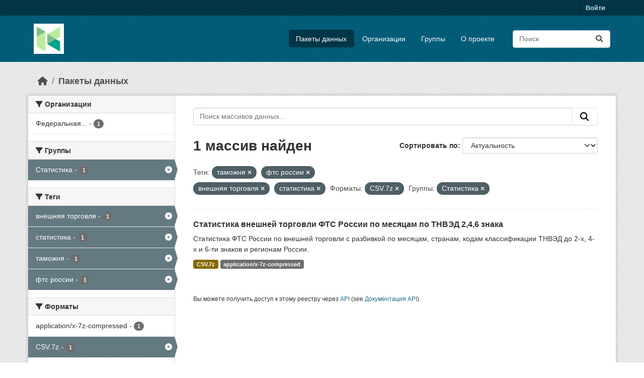

--- FILE ---
content_type: text/html; charset=utf-8
request_url: https://hubofdata.ru/dataset/?tags=%D1%82%D0%B0%D0%BC%D0%BE%D0%B6%D0%BD%D1%8F&tags=%D1%84%D1%82%D1%81+%D1%80%D0%BE%D1%81%D1%81%D0%B8%D0%B8&tags=%D0%B2%D0%BD%D0%B5%D1%88%D0%BD%D1%8F%D1%8F+%D1%82%D0%BE%D1%80%D0%B3%D0%BE%D0%B2%D0%BB%D1%8F&tags=%D1%81%D1%82%D0%B0%D1%82%D0%B8%D1%81%D1%82%D0%B8%D0%BA%D0%B0&res_format=CSV.7z&groups=stats
body_size: 45586
content:
<!DOCTYPE html>
<!--[if IE 9]> <html lang="ru" class="ie9"> <![endif]-->
<!--[if gt IE 8]><!--> <html lang="ru"  > <!--<![endif]-->
  <head>
    <meta charset="utf-8" />
      <meta name="csrf_field_name" content="_csrf_token" />
      <meta name="_csrf_token" content="IjFkZmNhMjAxOGUxMjRlODE5OTdiYjAwZTg1NDBhNzYwMjNjYzgzY2Mi.aYDc8A.t87-hhpv3V1HrofPJlwoodmbzuo" />

      <meta name="generator" content="ckan 2.11.4" />
      <meta name="viewport" content="width=device-width, initial-scale=1.0">
    <title>Набор данных - Хаб открытых данных</title>

    
    <link rel="shortcut icon" href="/base/images/ckan.ico" />
    
  
      
      
      
    
  


    
    <link href="/webassets/base/51d427fe_main.css" rel="stylesheet"/>
<link href="/webassets/ckanext-activity/8dd77216_activity.css" rel="stylesheet"/>
    
    

  </head>

  
  <body data-site-root="https://hubofdata.ru/" data-locale-root="https://hubofdata.ru/" >

    
    <div class="visually-hidden-focusable"><a href="#content">Skip to main content</a></div>
  

  
    

 
<div class="account-masthead">
  <div class="container">
     
    <nav class="account not-authed" aria-label="Account">
      <ul class="list-unstyled">
        
        <li><a href="/user/login">Войти </a></li>
         
      </ul>
    </nav>
     
  </div>
</div>

<header class="masthead">
  <div class="container">
      
    <nav class="navbar navbar-expand-lg navbar-light">
      <hgroup class="header-image navbar-left">

      
      
      <a class="logo" href="/">
        <img src="/uploads/admin/2018-04-28-063741.421900hub.png" alt="Хаб открытых данных"
          title="Хаб открытых данных" />
      </a>
      
      

       </hgroup>
      <button class="navbar-toggler" type="button" data-bs-toggle="collapse" data-bs-target="#main-navigation-toggle"
        aria-controls="main-navigation-toggle" aria-expanded="false" aria-label="Toggle navigation">
        <span class="fa fa-bars text-white"></span>
      </button>

      <div class="main-navbar collapse navbar-collapse" id="main-navigation-toggle">
        <ul class="navbar-nav ms-auto mb-2 mb-lg-0">
          
            
              
              

              <li class="active"><a href="/dataset/">Пакеты данных</a></li><li><a href="/organization/">Организации</a></li><li><a href="/group/">Группы</a></li><li><a href="/about">О проекте</a></li>
            
          </ul>

      
      
          <form class="d-flex site-search" action="/dataset/" method="get">
              <label class="d-none" for="field-sitewide-search">Search Datasets...</label>
              <input id="field-sitewide-search" class="form-control me-2"  type="text" name="q" placeholder="Поиск" aria-label="Поиск массивов данных..."/>
              <button class="btn" type="submit" aria-label="Отправить"><i class="fa fa-search"></i></button>
          </form>
      
      </div>
    </nav>
  </div>
</header>

  
    <div class="main">
      <div id="content" class="container">
        
          
            <div class="flash-messages">
              
                
              
            </div>
          

          
            <div class="toolbar" role="navigation" aria-label="Breadcrumb">
              
                
                  <ol class="breadcrumb">
                    
<li class="home"><a href="/" aria-label="Главная страница"><i class="fa fa-home"></i><span> Главная страница</span></a></li>
                    
  <li class="active"><a href="/dataset/">Пакеты данных</a></li>

                  </ol>
                
              
            </div>
          

          <div class="row wrapper">
            
            
            

            
              <aside class="secondary col-md-3">
                
                
  <div class="filters">
    <div>
      
        

    
    
	
	    
		<section class="module module-narrow module-shallow">
		    
			<h2 class="module-heading">
			    <i class="fa fa-filter"></i>
			    Организации
			</h2>
		    
		    
			
			    
				<nav aria-label="Организации">
				    <ul class="list-unstyled nav nav-simple nav-facet">
					
					    
					    
					    
					    
					    <li class="nav-item ">
						<a href="/dataset/?tags=%D1%82%D0%B0%D0%BC%D0%BE%D0%B6%D0%BD%D1%8F&amp;tags=%D1%84%D1%82%D1%81+%D1%80%D0%BE%D1%81%D1%81%D0%B8%D0%B8&amp;tags=%D0%B2%D0%BD%D0%B5%D1%88%D0%BD%D1%8F%D1%8F+%D1%82%D0%BE%D1%80%D0%B3%D0%BE%D0%B2%D0%BB%D1%8F&amp;tags=%D1%81%D1%82%D0%B0%D1%82%D0%B8%D1%81%D1%82%D0%B8%D0%BA%D0%B0&amp;res_format=CSV.7z&amp;groups=stats&amp;organization=fts" title="Федеральная таможенная служба">
						    <span class="item-label">Федеральная...</span>
						    <span class="hidden separator"> - </span>
						    <span class="item-count badge">1</span>

							
						</a>
					    </li>
					
				    </ul>
				</nav>

				<p class="module-footer">
				    
					
				    
				</p>
			    
			
		    
		</section>
	    
	
    

      
        

    
    
	
	    
		<section class="module module-narrow module-shallow">
		    
			<h2 class="module-heading">
			    <i class="fa fa-filter"></i>
			    Группы
			</h2>
		    
		    
			
			    
				<nav aria-label="Группы">
				    <ul class="list-unstyled nav nav-simple nav-facet">
					
					    
					    
					    
					    
					    <li class="nav-item  active">
						<a href="/dataset/?tags=%D1%82%D0%B0%D0%BC%D0%BE%D0%B6%D0%BD%D1%8F&amp;tags=%D1%84%D1%82%D1%81+%D1%80%D0%BE%D1%81%D1%81%D0%B8%D0%B8&amp;tags=%D0%B2%D0%BD%D0%B5%D1%88%D0%BD%D1%8F%D1%8F+%D1%82%D0%BE%D1%80%D0%B3%D0%BE%D0%B2%D0%BB%D1%8F&amp;tags=%D1%81%D1%82%D0%B0%D1%82%D0%B8%D1%81%D1%82%D0%B8%D0%BA%D0%B0&amp;res_format=CSV.7z" title="">
						    <span class="item-label">Статистика</span>
						    <span class="hidden separator"> - </span>
						    <span class="item-count badge">1</span>

							<span class="facet-close"> <i class="fa fa-solid fa-circle-xmark"></i></span>
						</a>
					    </li>
					
				    </ul>
				</nav>

				<p class="module-footer">
				    
					
				    
				</p>
			    
			
		    
		</section>
	    
	
    

      
        

    
    
	
	    
		<section class="module module-narrow module-shallow">
		    
			<h2 class="module-heading">
			    <i class="fa fa-filter"></i>
			    Теги
			</h2>
		    
		    
			
			    
				<nav aria-label="Теги">
				    <ul class="list-unstyled nav nav-simple nav-facet">
					
					    
					    
					    
					    
					    <li class="nav-item  active">
						<a href="/dataset/?tags=%D1%82%D0%B0%D0%BC%D0%BE%D0%B6%D0%BD%D1%8F&amp;tags=%D1%84%D1%82%D1%81+%D1%80%D0%BE%D1%81%D1%81%D0%B8%D0%B8&amp;tags=%D1%81%D1%82%D0%B0%D1%82%D0%B8%D1%81%D1%82%D0%B8%D0%BA%D0%B0&amp;res_format=CSV.7z&amp;groups=stats" title="">
						    <span class="item-label">внешняя торговля</span>
						    <span class="hidden separator"> - </span>
						    <span class="item-count badge">1</span>

							<span class="facet-close"> <i class="fa fa-solid fa-circle-xmark"></i></span>
						</a>
					    </li>
					
					    
					    
					    
					    
					    <li class="nav-item  active">
						<a href="/dataset/?tags=%D1%82%D0%B0%D0%BC%D0%BE%D0%B6%D0%BD%D1%8F&amp;tags=%D1%84%D1%82%D1%81+%D1%80%D0%BE%D1%81%D1%81%D0%B8%D0%B8&amp;tags=%D0%B2%D0%BD%D0%B5%D1%88%D0%BD%D1%8F%D1%8F+%D1%82%D0%BE%D1%80%D0%B3%D0%BE%D0%B2%D0%BB%D1%8F&amp;res_format=CSV.7z&amp;groups=stats" title="">
						    <span class="item-label">статистика</span>
						    <span class="hidden separator"> - </span>
						    <span class="item-count badge">1</span>

							<span class="facet-close"> <i class="fa fa-solid fa-circle-xmark"></i></span>
						</a>
					    </li>
					
					    
					    
					    
					    
					    <li class="nav-item  active">
						<a href="/dataset/?tags=%D1%84%D1%82%D1%81+%D1%80%D0%BE%D1%81%D1%81%D0%B8%D0%B8&amp;tags=%D0%B2%D0%BD%D0%B5%D1%88%D0%BD%D1%8F%D1%8F+%D1%82%D0%BE%D1%80%D0%B3%D0%BE%D0%B2%D0%BB%D1%8F&amp;tags=%D1%81%D1%82%D0%B0%D1%82%D0%B8%D1%81%D1%82%D0%B8%D0%BA%D0%B0&amp;res_format=CSV.7z&amp;groups=stats" title="">
						    <span class="item-label">таможня</span>
						    <span class="hidden separator"> - </span>
						    <span class="item-count badge">1</span>

							<span class="facet-close"> <i class="fa fa-solid fa-circle-xmark"></i></span>
						</a>
					    </li>
					
					    
					    
					    
					    
					    <li class="nav-item  active">
						<a href="/dataset/?tags=%D1%82%D0%B0%D0%BC%D0%BE%D0%B6%D0%BD%D1%8F&amp;tags=%D0%B2%D0%BD%D0%B5%D1%88%D0%BD%D1%8F%D1%8F+%D1%82%D0%BE%D1%80%D0%B3%D0%BE%D0%B2%D0%BB%D1%8F&amp;tags=%D1%81%D1%82%D0%B0%D1%82%D0%B8%D1%81%D1%82%D0%B8%D0%BA%D0%B0&amp;res_format=CSV.7z&amp;groups=stats" title="">
						    <span class="item-label">фтс россии</span>
						    <span class="hidden separator"> - </span>
						    <span class="item-count badge">1</span>

							<span class="facet-close"> <i class="fa fa-solid fa-circle-xmark"></i></span>
						</a>
					    </li>
					
				    </ul>
				</nav>

				<p class="module-footer">
				    
					
				    
				</p>
			    
			
		    
		</section>
	    
	
    

      
        

    
    
	
	    
		<section class="module module-narrow module-shallow">
		    
			<h2 class="module-heading">
			    <i class="fa fa-filter"></i>
			    Форматы
			</h2>
		    
		    
			
			    
				<nav aria-label="Форматы">
				    <ul class="list-unstyled nav nav-simple nav-facet">
					
					    
					    
					    
					    
					    <li class="nav-item ">
						<a href="/dataset/?tags=%D1%82%D0%B0%D0%BC%D0%BE%D0%B6%D0%BD%D1%8F&amp;tags=%D1%84%D1%82%D1%81+%D1%80%D0%BE%D1%81%D1%81%D0%B8%D0%B8&amp;tags=%D0%B2%D0%BD%D0%B5%D1%88%D0%BD%D1%8F%D1%8F+%D1%82%D0%BE%D1%80%D0%B3%D0%BE%D0%B2%D0%BB%D1%8F&amp;tags=%D1%81%D1%82%D0%B0%D1%82%D0%B8%D1%81%D1%82%D0%B8%D0%BA%D0%B0&amp;res_format=CSV.7z&amp;groups=stats&amp;res_format=application%2Fx-7z-compressed" title="">
						    <span class="item-label">application/x-7z-compressed</span>
						    <span class="hidden separator"> - </span>
						    <span class="item-count badge">1</span>

							
						</a>
					    </li>
					
					    
					    
					    
					    
					    <li class="nav-item  active">
						<a href="/dataset/?tags=%D1%82%D0%B0%D0%BC%D0%BE%D0%B6%D0%BD%D1%8F&amp;tags=%D1%84%D1%82%D1%81+%D1%80%D0%BE%D1%81%D1%81%D0%B8%D0%B8&amp;tags=%D0%B2%D0%BD%D0%B5%D1%88%D0%BD%D1%8F%D1%8F+%D1%82%D0%BE%D1%80%D0%B3%D0%BE%D0%B2%D0%BB%D1%8F&amp;tags=%D1%81%D1%82%D0%B0%D1%82%D0%B8%D1%81%D1%82%D0%B8%D0%BA%D0%B0&amp;groups=stats" title="">
						    <span class="item-label">CSV.7z</span>
						    <span class="hidden separator"> - </span>
						    <span class="item-count badge">1</span>

							<span class="facet-close"> <i class="fa fa-solid fa-circle-xmark"></i></span>
						</a>
					    </li>
					
				    </ul>
				</nav>

				<p class="module-footer">
				    
					
				    
				</p>
			    
			
		    
		</section>
	    
	
    

      
        

    
    
	
	    
		<section class="module module-narrow module-shallow">
		    
			<h2 class="module-heading">
			    <i class="fa fa-filter"></i>
			    Лицензии
			</h2>
		    
		    
			
			    
				<nav aria-label="Лицензии">
				    <ul class="list-unstyled nav nav-simple nav-facet">
					
					    
					    
					    
					    
					    <li class="nav-item ">
						<a href="/dataset/?tags=%D1%82%D0%B0%D0%BC%D0%BE%D0%B6%D0%BD%D1%8F&amp;tags=%D1%84%D1%82%D1%81+%D1%80%D0%BE%D1%81%D1%81%D0%B8%D0%B8&amp;tags=%D0%B2%D0%BD%D0%B5%D1%88%D0%BD%D1%8F%D1%8F+%D1%82%D0%BE%D1%80%D0%B3%D0%BE%D0%B2%D0%BB%D1%8F&amp;tags=%D1%81%D1%82%D0%B0%D1%82%D0%B8%D1%81%D1%82%D0%B8%D0%BA%D0%B0&amp;res_format=CSV.7z&amp;groups=stats&amp;license_id=cc-by" title="Creative Commons Attribution">
						    <span class="item-label">Creative Commons...</span>
						    <span class="hidden separator"> - </span>
						    <span class="item-count badge">1</span>

							
						</a>
					    </li>
					
				    </ul>
				</nav>

				<p class="module-footer">
				    
					
				    
				</p>
			    
			
		    
		</section>
	    
	
    

      
    </div>
    <a class="close no-text hide-filters"><i class="fa fa-times-circle"></i><span class="text">close</span></a>
  </div>

              </aside>
            

            
              <div class="primary col-md-9 col-xs-12" role="main">
                
                
  <section class="module">
    <div class="module-content">
      
        
      
      
        
        
        







<form id="dataset-search-form" class="search-form" method="get" data-module="select-switch">

  
    <div class="input-group search-input-group">
      <input aria-label="Поиск массивов данных..." id="field-giant-search" type="text" class="form-control input-lg" name="q" value="" autocomplete="off" placeholder="Поиск массивов данных...">
      
      <button class="btn btn-default btn-lg" type="submit" value="search" aria-label="Отправить">
        <i class="fa fa-search"></i>
      </button>
      
    </div>
  

  
    <span>






<input type="hidden" name="tags" value="таможня" />





<input type="hidden" name="tags" value="фтс россии" />





<input type="hidden" name="tags" value="внешняя торговля" />





<input type="hidden" name="tags" value="статистика" />





<input type="hidden" name="res_format" value="CSV.7z" />





<input type="hidden" name="groups" value="stats" />



</span>
  

  
    
      <div class="form-group control-order-by">
        <label for="field-order-by">Сортировать по</label>
        <select id="field-order-by" name="sort" class="form-control form-select">
          
            
              <option value="score desc, metadata_modified desc" selected="selected">Актуальность</option>
            
          
            
              <option value="title_string asc">Имя По возрастанию</option>
            
          
            
              <option value="title_string desc">Имя по убыванию</option>
            
          
            
              <option value="metadata_modified desc">Время последнего изменения</option>
            
          
        </select>
        
        <button class="btn btn-default js-hide" type="submit">Перейти</button>
        
      </div>
    
  

  
    <h1>
    
      

  
  
  
  

1 массив найден
    
    </h1>
  

  
    
      <p class="filter-list">
        
          
          <span class="facet">Теги:</span>
          
            <span class="filtered pill">таможня
              <a href="/dataset/?tags=%D1%84%D1%82%D1%81+%D1%80%D0%BE%D1%81%D1%81%D0%B8%D0%B8&amp;tags=%D0%B2%D0%BD%D0%B5%D1%88%D0%BD%D1%8F%D1%8F+%D1%82%D0%BE%D1%80%D0%B3%D0%BE%D0%B2%D0%BB%D1%8F&amp;tags=%D1%81%D1%82%D0%B0%D1%82%D0%B8%D1%81%D1%82%D0%B8%D0%BA%D0%B0&amp;res_format=CSV.7z&amp;groups=stats" class="remove" title="Удалить"><i class="fa fa-times"></i></a>
            </span>
          
            <span class="filtered pill">фтс россии
              <a href="/dataset/?tags=%D1%82%D0%B0%D0%BC%D0%BE%D0%B6%D0%BD%D1%8F&amp;tags=%D0%B2%D0%BD%D0%B5%D1%88%D0%BD%D1%8F%D1%8F+%D1%82%D0%BE%D1%80%D0%B3%D0%BE%D0%B2%D0%BB%D1%8F&amp;tags=%D1%81%D1%82%D0%B0%D1%82%D0%B8%D1%81%D1%82%D0%B8%D0%BA%D0%B0&amp;res_format=CSV.7z&amp;groups=stats" class="remove" title="Удалить"><i class="fa fa-times"></i></a>
            </span>
          
            <span class="filtered pill">внешняя торговля
              <a href="/dataset/?tags=%D1%82%D0%B0%D0%BC%D0%BE%D0%B6%D0%BD%D1%8F&amp;tags=%D1%84%D1%82%D1%81+%D1%80%D0%BE%D1%81%D1%81%D0%B8%D0%B8&amp;tags=%D1%81%D1%82%D0%B0%D1%82%D0%B8%D1%81%D1%82%D0%B8%D0%BA%D0%B0&amp;res_format=CSV.7z&amp;groups=stats" class="remove" title="Удалить"><i class="fa fa-times"></i></a>
            </span>
          
            <span class="filtered pill">статистика
              <a href="/dataset/?tags=%D1%82%D0%B0%D0%BC%D0%BE%D0%B6%D0%BD%D1%8F&amp;tags=%D1%84%D1%82%D1%81+%D1%80%D0%BE%D1%81%D1%81%D0%B8%D0%B8&amp;tags=%D0%B2%D0%BD%D0%B5%D1%88%D0%BD%D1%8F%D1%8F+%D1%82%D0%BE%D1%80%D0%B3%D0%BE%D0%B2%D0%BB%D1%8F&amp;res_format=CSV.7z&amp;groups=stats" class="remove" title="Удалить"><i class="fa fa-times"></i></a>
            </span>
          
        
          
          <span class="facet">Форматы:</span>
          
            <span class="filtered pill">CSV.7z
              <a href="/dataset/?tags=%D1%82%D0%B0%D0%BC%D0%BE%D0%B6%D0%BD%D1%8F&amp;tags=%D1%84%D1%82%D1%81+%D1%80%D0%BE%D1%81%D1%81%D0%B8%D0%B8&amp;tags=%D0%B2%D0%BD%D0%B5%D1%88%D0%BD%D1%8F%D1%8F+%D1%82%D0%BE%D1%80%D0%B3%D0%BE%D0%B2%D0%BB%D1%8F&amp;tags=%D1%81%D1%82%D0%B0%D1%82%D0%B8%D1%81%D1%82%D0%B8%D0%BA%D0%B0&amp;groups=stats" class="remove" title="Удалить"><i class="fa fa-times"></i></a>
            </span>
          
        
          
          <span class="facet">Группы:</span>
          
            <span class="filtered pill">Статистика
              <a href="/dataset/?tags=%D1%82%D0%B0%D0%BC%D0%BE%D0%B6%D0%BD%D1%8F&amp;tags=%D1%84%D1%82%D1%81+%D1%80%D0%BE%D1%81%D1%81%D0%B8%D0%B8&amp;tags=%D0%B2%D0%BD%D0%B5%D1%88%D0%BD%D1%8F%D1%8F+%D1%82%D0%BE%D1%80%D0%B3%D0%BE%D0%B2%D0%BB%D1%8F&amp;tags=%D1%81%D1%82%D0%B0%D1%82%D0%B8%D1%81%D1%82%D0%B8%D0%BA%D0%B0&amp;res_format=CSV.7z" class="remove" title="Удалить"><i class="fa fa-times"></i></a>
            </span>
          
        
      </p>
      <a class="show-filters btn btn-default">Фильтровать Результаты</a>
    
  

</form>




      
      
        

  
    <ul class="dataset-list list-unstyled">
    	
	      
	        




  <li class="dataset-item">
    
      <div class="dataset-content">
        
          <h2 class="dataset-heading">
            
              
            
            
    <a href="/dataset/customs-stats" title="Статистика внешней торговли ФТС России по месяцам по ТНВЭД 2,4,6 знака">
      Статистика внешней торговли ФТС России по месяцам по ТНВЭД 2,4,6 знака
    </a>
            
            
              
            
          </h2>
        
        
          
            <div>Статистика ФТС России по внешней торговли с разбивкой по месяцам, странам, кодам классификации ТНВЭД до 2-х, 4-х и 6-ти знаков и регионам России.</div>
          
        
      </div>
      
        
          
            <ul class="dataset-resources list-unstyled">
              
                
                <li>
                  <a href="/dataset/customs-stats" class="badge badge-default" data-format="csv.7z">CSV.7z</a>
                </li>
                
                <li>
                  <a href="/dataset/customs-stats" class="badge badge-default" data-format="application/x-7z-compressed">application/x-7z-compressed</a>
                </li>
                
              
            </ul>
          
        
      
    
  </li>

	      
	    
    </ul>
  

      
    </div>

    
      
    
  </section>

  
    <section class="module">
      <div class="module-content">
        
          <small>
            
            
            Вы можете получить доступ к этому реестру через <a href="/api/3">API</a> (see <a href="https://docs.ckan.org/en/2.11/api/">Документация API</a>).
          </small>
        
      </div>
    </section>
  

              </div>
            
          </div>
        
      </div>
    </div>
  
    <footer class="site-footer">
  <div class="container">
    
    <div class="row">
      <div class="col-md-8 footer-links">
        
          <ul class="list-unstyled">
            
              <li><a href="/about">Про Хаб открытых данных</a></li>
            
          </ul>
          <ul class="list-unstyled">
            
              
              <li><a href="https://docs.ckan.org/en/2.11/api/">CKAN API</a></li>
              <li><a href="https://www.ckan.org/">Ассоциация CKAN</a></li>
              <li><a href="https://www.opendefinition.org/od/"><img src="/base/images/od_80x15_blue.png" alt="Open Data"></a></li>
            
          </ul>
        
      </div>
      <div class="col-md-4 attribution">
        
          <p><strong>Создано</strong> <a class="hide-text ckan-footer-logo" href="http://ckan.org">CKAN</a></p>
        
        
          
<form class="lang-select" action="/util/redirect" data-module="select-switch" method="POST">
  
<input type="hidden" name="_csrf_token" value="IjFkZmNhMjAxOGUxMjRlODE5OTdiYjAwZTg1NDBhNzYwMjNjYzgzY2Mi.aYDc8A.t87-hhpv3V1HrofPJlwoodmbzuo"/> 
  <div class="form-group">
    <label for="field-lang-select">Язык</label>
    <select id="field-lang-select" name="url" data-module="autocomplete" data-module-dropdown-class="lang-dropdown" data-module-container-class="lang-container">
      
        <option value="/ru/dataset/?tags=%D1%82%D0%B0%D0%BC%D0%BE%D0%B6%D0%BD%D1%8F&amp;tags=%D1%84%D1%82%D1%81+%D1%80%D0%BE%D1%81%D1%81%D0%B8%D0%B8&amp;tags=%D0%B2%D0%BD%D0%B5%D1%88%D0%BD%D1%8F%D1%8F+%D1%82%D0%BE%D1%80%D0%B3%D0%BE%D0%B2%D0%BB%D1%8F&amp;tags=%D1%81%D1%82%D0%B0%D1%82%D0%B8%D1%81%D1%82%D0%B8%D0%BA%D0%B0&amp;res_format=CSV.7z&amp;groups=stats" selected="selected">
          русский
        </option>
      
        <option value="/en/dataset/?tags=%D1%82%D0%B0%D0%BC%D0%BE%D0%B6%D0%BD%D1%8F&amp;tags=%D1%84%D1%82%D1%81+%D1%80%D0%BE%D1%81%D1%81%D0%B8%D0%B8&amp;tags=%D0%B2%D0%BD%D0%B5%D1%88%D0%BD%D1%8F%D1%8F+%D1%82%D0%BE%D1%80%D0%B3%D0%BE%D0%B2%D0%BB%D1%8F&amp;tags=%D1%81%D1%82%D0%B0%D1%82%D0%B8%D1%81%D1%82%D0%B8%D0%BA%D0%B0&amp;res_format=CSV.7z&amp;groups=stats" >
          English
        </option>
      
        <option value="/vi/dataset/?tags=%D1%82%D0%B0%D0%BC%D0%BE%D0%B6%D0%BD%D1%8F&amp;tags=%D1%84%D1%82%D1%81+%D1%80%D0%BE%D1%81%D1%81%D0%B8%D0%B8&amp;tags=%D0%B2%D0%BD%D0%B5%D1%88%D0%BD%D1%8F%D1%8F+%D1%82%D0%BE%D1%80%D0%B3%D0%BE%D0%B2%D0%BB%D1%8F&amp;tags=%D1%81%D1%82%D0%B0%D1%82%D0%B8%D1%81%D1%82%D0%B8%D0%BA%D0%B0&amp;res_format=CSV.7z&amp;groups=stats" >
          Tiếng Việt
        </option>
      
        <option value="/de/dataset/?tags=%D1%82%D0%B0%D0%BC%D0%BE%D0%B6%D0%BD%D1%8F&amp;tags=%D1%84%D1%82%D1%81+%D1%80%D0%BE%D1%81%D1%81%D0%B8%D0%B8&amp;tags=%D0%B2%D0%BD%D0%B5%D1%88%D0%BD%D1%8F%D1%8F+%D1%82%D0%BE%D1%80%D0%B3%D0%BE%D0%B2%D0%BB%D1%8F&amp;tags=%D1%81%D1%82%D0%B0%D1%82%D0%B8%D1%81%D1%82%D0%B8%D0%BA%D0%B0&amp;res_format=CSV.7z&amp;groups=stats" >
          Deutsch
        </option>
      
        <option value="/hu/dataset/?tags=%D1%82%D0%B0%D0%BC%D0%BE%D0%B6%D0%BD%D1%8F&amp;tags=%D1%84%D1%82%D1%81+%D1%80%D0%BE%D1%81%D1%81%D0%B8%D0%B8&amp;tags=%D0%B2%D0%BD%D0%B5%D1%88%D0%BD%D1%8F%D1%8F+%D1%82%D0%BE%D1%80%D0%B3%D0%BE%D0%B2%D0%BB%D1%8F&amp;tags=%D1%81%D1%82%D0%B0%D1%82%D0%B8%D1%81%D1%82%D0%B8%D0%BA%D0%B0&amp;res_format=CSV.7z&amp;groups=stats" >
          magyar
        </option>
      
        <option value="/id/dataset/?tags=%D1%82%D0%B0%D0%BC%D0%BE%D0%B6%D0%BD%D1%8F&amp;tags=%D1%84%D1%82%D1%81+%D1%80%D0%BE%D1%81%D1%81%D0%B8%D0%B8&amp;tags=%D0%B2%D0%BD%D0%B5%D1%88%D0%BD%D1%8F%D1%8F+%D1%82%D0%BE%D1%80%D0%B3%D0%BE%D0%B2%D0%BB%D1%8F&amp;tags=%D1%81%D1%82%D0%B0%D1%82%D0%B8%D1%81%D1%82%D0%B8%D0%BA%D0%B0&amp;res_format=CSV.7z&amp;groups=stats" >
          Indonesia
        </option>
      
        <option value="/uk/dataset/?tags=%D1%82%D0%B0%D0%BC%D0%BE%D0%B6%D0%BD%D1%8F&amp;tags=%D1%84%D1%82%D1%81+%D1%80%D0%BE%D1%81%D1%81%D0%B8%D0%B8&amp;tags=%D0%B2%D0%BD%D0%B5%D1%88%D0%BD%D1%8F%D1%8F+%D1%82%D0%BE%D1%80%D0%B3%D0%BE%D0%B2%D0%BB%D1%8F&amp;tags=%D1%81%D1%82%D0%B0%D1%82%D0%B8%D1%81%D1%82%D0%B8%D0%BA%D0%B0&amp;res_format=CSV.7z&amp;groups=stats" >
          українська
        </option>
      
        <option value="/zh_Hans_CN/dataset/?tags=%D1%82%D0%B0%D0%BC%D0%BE%D0%B6%D0%BD%D1%8F&amp;tags=%D1%84%D1%82%D1%81+%D1%80%D0%BE%D1%81%D1%81%D0%B8%D0%B8&amp;tags=%D0%B2%D0%BD%D0%B5%D1%88%D0%BD%D1%8F%D1%8F+%D1%82%D0%BE%D1%80%D0%B3%D0%BE%D0%B2%D0%BB%D1%8F&amp;tags=%D1%81%D1%82%D0%B0%D1%82%D0%B8%D1%81%D1%82%D0%B8%D0%BA%D0%B0&amp;res_format=CSV.7z&amp;groups=stats" >
          中文 (简体, 中国)
        </option>
      
        <option value="/eu/dataset/?tags=%D1%82%D0%B0%D0%BC%D0%BE%D0%B6%D0%BD%D1%8F&amp;tags=%D1%84%D1%82%D1%81+%D1%80%D0%BE%D1%81%D1%81%D0%B8%D0%B8&amp;tags=%D0%B2%D0%BD%D0%B5%D1%88%D0%BD%D1%8F%D1%8F+%D1%82%D0%BE%D1%80%D0%B3%D0%BE%D0%B2%D0%BB%D1%8F&amp;tags=%D1%81%D1%82%D0%B0%D1%82%D0%B8%D1%81%D1%82%D0%B8%D0%BA%D0%B0&amp;res_format=CSV.7z&amp;groups=stats" >
          euskara
        </option>
      
        <option value="/es/dataset/?tags=%D1%82%D0%B0%D0%BC%D0%BE%D0%B6%D0%BD%D1%8F&amp;tags=%D1%84%D1%82%D1%81+%D1%80%D0%BE%D1%81%D1%81%D0%B8%D0%B8&amp;tags=%D0%B2%D0%BD%D0%B5%D1%88%D0%BD%D1%8F%D1%8F+%D1%82%D0%BE%D1%80%D0%B3%D0%BE%D0%B2%D0%BB%D1%8F&amp;tags=%D1%81%D1%82%D0%B0%D1%82%D0%B8%D1%81%D1%82%D0%B8%D0%BA%D0%B0&amp;res_format=CSV.7z&amp;groups=stats" >
          español
        </option>
      
        <option value="/sk/dataset/?tags=%D1%82%D0%B0%D0%BC%D0%BE%D0%B6%D0%BD%D1%8F&amp;tags=%D1%84%D1%82%D1%81+%D1%80%D0%BE%D1%81%D1%81%D0%B8%D0%B8&amp;tags=%D0%B2%D0%BD%D0%B5%D1%88%D0%BD%D1%8F%D1%8F+%D1%82%D0%BE%D1%80%D0%B3%D0%BE%D0%B2%D0%BB%D1%8F&amp;tags=%D1%81%D1%82%D0%B0%D1%82%D0%B8%D1%81%D1%82%D0%B8%D0%BA%D0%B0&amp;res_format=CSV.7z&amp;groups=stats" >
          slovenčina
        </option>
      
        <option value="/hr/dataset/?tags=%D1%82%D0%B0%D0%BC%D0%BE%D0%B6%D0%BD%D1%8F&amp;tags=%D1%84%D1%82%D1%81+%D1%80%D0%BE%D1%81%D1%81%D0%B8%D0%B8&amp;tags=%D0%B2%D0%BD%D0%B5%D1%88%D0%BD%D1%8F%D1%8F+%D1%82%D0%BE%D1%80%D0%B3%D0%BE%D0%B2%D0%BB%D1%8F&amp;tags=%D1%81%D1%82%D0%B0%D1%82%D0%B8%D1%81%D1%82%D0%B8%D0%BA%D0%B0&amp;res_format=CSV.7z&amp;groups=stats" >
          hrvatski
        </option>
      
        <option value="/ja/dataset/?tags=%D1%82%D0%B0%D0%BC%D0%BE%D0%B6%D0%BD%D1%8F&amp;tags=%D1%84%D1%82%D1%81+%D1%80%D0%BE%D1%81%D1%81%D0%B8%D0%B8&amp;tags=%D0%B2%D0%BD%D0%B5%D1%88%D0%BD%D1%8F%D1%8F+%D1%82%D0%BE%D1%80%D0%B3%D0%BE%D0%B2%D0%BB%D1%8F&amp;tags=%D1%81%D1%82%D0%B0%D1%82%D0%B8%D1%81%D1%82%D0%B8%D0%BA%D0%B0&amp;res_format=CSV.7z&amp;groups=stats" >
          日本語
        </option>
      
        <option value="/lt/dataset/?tags=%D1%82%D0%B0%D0%BC%D0%BE%D0%B6%D0%BD%D1%8F&amp;tags=%D1%84%D1%82%D1%81+%D1%80%D0%BE%D1%81%D1%81%D0%B8%D0%B8&amp;tags=%D0%B2%D0%BD%D0%B5%D1%88%D0%BD%D1%8F%D1%8F+%D1%82%D0%BE%D1%80%D0%B3%D0%BE%D0%B2%D0%BB%D1%8F&amp;tags=%D1%81%D1%82%D0%B0%D1%82%D0%B8%D1%81%D1%82%D0%B8%D0%BA%D0%B0&amp;res_format=CSV.7z&amp;groups=stats" >
          lietuvių
        </option>
      
        <option value="/en_AU/dataset/?tags=%D1%82%D0%B0%D0%BC%D0%BE%D0%B6%D0%BD%D1%8F&amp;tags=%D1%84%D1%82%D1%81+%D1%80%D0%BE%D1%81%D1%81%D0%B8%D0%B8&amp;tags=%D0%B2%D0%BD%D0%B5%D1%88%D0%BD%D1%8F%D1%8F+%D1%82%D0%BE%D1%80%D0%B3%D0%BE%D0%B2%D0%BB%D1%8F&amp;tags=%D1%81%D1%82%D0%B0%D1%82%D0%B8%D1%81%D1%82%D0%B8%D0%BA%D0%B0&amp;res_format=CSV.7z&amp;groups=stats" >
          English (Australia)
        </option>
      
        <option value="/mk/dataset/?tags=%D1%82%D0%B0%D0%BC%D0%BE%D0%B6%D0%BD%D1%8F&amp;tags=%D1%84%D1%82%D1%81+%D1%80%D0%BE%D1%81%D1%81%D0%B8%D0%B8&amp;tags=%D0%B2%D0%BD%D0%B5%D1%88%D0%BD%D1%8F%D1%8F+%D1%82%D0%BE%D1%80%D0%B3%D0%BE%D0%B2%D0%BB%D1%8F&amp;tags=%D1%81%D1%82%D0%B0%D1%82%D0%B8%D1%81%D1%82%D0%B8%D0%BA%D0%B0&amp;res_format=CSV.7z&amp;groups=stats" >
          македонски
        </option>
      
        <option value="/zh_Hant_TW/dataset/?tags=%D1%82%D0%B0%D0%BC%D0%BE%D0%B6%D0%BD%D1%8F&amp;tags=%D1%84%D1%82%D1%81+%D1%80%D0%BE%D1%81%D1%81%D0%B8%D0%B8&amp;tags=%D0%B2%D0%BD%D0%B5%D1%88%D0%BD%D1%8F%D1%8F+%D1%82%D0%BE%D1%80%D0%B3%D0%BE%D0%B2%D0%BB%D1%8F&amp;tags=%D1%81%D1%82%D0%B0%D1%82%D0%B8%D1%81%D1%82%D0%B8%D0%BA%D0%B0&amp;res_format=CSV.7z&amp;groups=stats" >
          中文 (繁體, 台灣)
        </option>
      
        <option value="/cs_CZ/dataset/?tags=%D1%82%D0%B0%D0%BC%D0%BE%D0%B6%D0%BD%D1%8F&amp;tags=%D1%84%D1%82%D1%81+%D1%80%D0%BE%D1%81%D1%81%D0%B8%D0%B8&amp;tags=%D0%B2%D0%BD%D0%B5%D1%88%D0%BD%D1%8F%D1%8F+%D1%82%D0%BE%D1%80%D0%B3%D0%BE%D0%B2%D0%BB%D1%8F&amp;tags=%D1%81%D1%82%D0%B0%D1%82%D0%B8%D1%81%D1%82%D0%B8%D0%BA%D0%B0&amp;res_format=CSV.7z&amp;groups=stats" >
          čeština (Česko)
        </option>
      
        <option value="/sr_Latn/dataset/?tags=%D1%82%D0%B0%D0%BC%D0%BE%D0%B6%D0%BD%D1%8F&amp;tags=%D1%84%D1%82%D1%81+%D1%80%D0%BE%D1%81%D1%81%D0%B8%D0%B8&amp;tags=%D0%B2%D0%BD%D0%B5%D1%88%D0%BD%D1%8F%D1%8F+%D1%82%D0%BE%D1%80%D0%B3%D0%BE%D0%B2%D0%BB%D1%8F&amp;tags=%D1%81%D1%82%D0%B0%D1%82%D0%B8%D1%81%D1%82%D0%B8%D0%BA%D0%B0&amp;res_format=CSV.7z&amp;groups=stats" >
          srpski (latinica)
        </option>
      
        <option value="/el/dataset/?tags=%D1%82%D0%B0%D0%BC%D0%BE%D0%B6%D0%BD%D1%8F&amp;tags=%D1%84%D1%82%D1%81+%D1%80%D0%BE%D1%81%D1%81%D0%B8%D0%B8&amp;tags=%D0%B2%D0%BD%D0%B5%D1%88%D0%BD%D1%8F%D1%8F+%D1%82%D0%BE%D1%80%D0%B3%D0%BE%D0%B2%D0%BB%D1%8F&amp;tags=%D1%81%D1%82%D0%B0%D1%82%D0%B8%D1%81%D1%82%D0%B8%D0%BA%D0%B0&amp;res_format=CSV.7z&amp;groups=stats" >
          Ελληνικά
        </option>
      
        <option value="/ko_KR/dataset/?tags=%D1%82%D0%B0%D0%BC%D0%BE%D0%B6%D0%BD%D1%8F&amp;tags=%D1%84%D1%82%D1%81+%D1%80%D0%BE%D1%81%D1%81%D0%B8%D0%B8&amp;tags=%D0%B2%D0%BD%D0%B5%D1%88%D0%BD%D1%8F%D1%8F+%D1%82%D0%BE%D1%80%D0%B3%D0%BE%D0%B2%D0%BB%D1%8F&amp;tags=%D1%81%D1%82%D0%B0%D1%82%D0%B8%D1%81%D1%82%D0%B8%D0%BA%D0%B0&amp;res_format=CSV.7z&amp;groups=stats" >
          한국어 (대한민국)
        </option>
      
        <option value="/fa_IR/dataset/?tags=%D1%82%D0%B0%D0%BC%D0%BE%D0%B6%D0%BD%D1%8F&amp;tags=%D1%84%D1%82%D1%81+%D1%80%D0%BE%D1%81%D1%81%D0%B8%D0%B8&amp;tags=%D0%B2%D0%BD%D0%B5%D1%88%D0%BD%D1%8F%D1%8F+%D1%82%D0%BE%D1%80%D0%B3%D0%BE%D0%B2%D0%BB%D1%8F&amp;tags=%D1%81%D1%82%D0%B0%D1%82%D0%B8%D1%81%D1%82%D0%B8%D0%BA%D0%B0&amp;res_format=CSV.7z&amp;groups=stats" >
          فارسی (ایران)
        </option>
      
        <option value="/sq/dataset/?tags=%D1%82%D0%B0%D0%BC%D0%BE%D0%B6%D0%BD%D1%8F&amp;tags=%D1%84%D1%82%D1%81+%D1%80%D0%BE%D1%81%D1%81%D0%B8%D0%B8&amp;tags=%D0%B2%D0%BD%D0%B5%D1%88%D0%BD%D1%8F%D1%8F+%D1%82%D0%BE%D1%80%D0%B3%D0%BE%D0%B2%D0%BB%D1%8F&amp;tags=%D1%81%D1%82%D0%B0%D1%82%D0%B8%D1%81%D1%82%D0%B8%D0%BA%D0%B0&amp;res_format=CSV.7z&amp;groups=stats" >
          shqip
        </option>
      
        <option value="/fi/dataset/?tags=%D1%82%D0%B0%D0%BC%D0%BE%D0%B6%D0%BD%D1%8F&amp;tags=%D1%84%D1%82%D1%81+%D1%80%D0%BE%D1%81%D1%81%D0%B8%D0%B8&amp;tags=%D0%B2%D0%BD%D0%B5%D1%88%D0%BD%D1%8F%D1%8F+%D1%82%D0%BE%D1%80%D0%B3%D0%BE%D0%B2%D0%BB%D1%8F&amp;tags=%D1%81%D1%82%D0%B0%D1%82%D0%B8%D1%81%D1%82%D0%B8%D0%BA%D0%B0&amp;res_format=CSV.7z&amp;groups=stats" >
          suomi
        </option>
      
        <option value="/gl_ES/dataset/?tags=%D1%82%D0%B0%D0%BC%D0%BE%D0%B6%D0%BD%D1%8F&amp;tags=%D1%84%D1%82%D1%81+%D1%80%D0%BE%D1%81%D1%81%D0%B8%D0%B8&amp;tags=%D0%B2%D0%BD%D0%B5%D1%88%D0%BD%D1%8F%D1%8F+%D1%82%D0%BE%D1%80%D0%B3%D0%BE%D0%B2%D0%BB%D1%8F&amp;tags=%D1%81%D1%82%D0%B0%D1%82%D0%B8%D1%81%D1%82%D0%B8%D0%BA%D0%B0&amp;res_format=CSV.7z&amp;groups=stats" >
          galego (España)
        </option>
      
        <option value="/tl/dataset/?tags=%D1%82%D0%B0%D0%BC%D0%BE%D0%B6%D0%BD%D1%8F&amp;tags=%D1%84%D1%82%D1%81+%D1%80%D0%BE%D1%81%D1%81%D0%B8%D0%B8&amp;tags=%D0%B2%D0%BD%D0%B5%D1%88%D0%BD%D1%8F%D1%8F+%D1%82%D0%BE%D1%80%D0%B3%D0%BE%D0%B2%D0%BB%D1%8F&amp;tags=%D1%81%D1%82%D0%B0%D1%82%D0%B8%D1%81%D1%82%D0%B8%D0%BA%D0%B0&amp;res_format=CSV.7z&amp;groups=stats" >
          Filipino (Pilipinas)
        </option>
      
        <option value="/nl/dataset/?tags=%D1%82%D0%B0%D0%BC%D0%BE%D0%B6%D0%BD%D1%8F&amp;tags=%D1%84%D1%82%D1%81+%D1%80%D0%BE%D1%81%D1%81%D0%B8%D0%B8&amp;tags=%D0%B2%D0%BD%D0%B5%D1%88%D0%BD%D1%8F%D1%8F+%D1%82%D0%BE%D1%80%D0%B3%D0%BE%D0%B2%D0%BB%D1%8F&amp;tags=%D1%81%D1%82%D0%B0%D1%82%D0%B8%D1%81%D1%82%D0%B8%D0%BA%D0%B0&amp;res_format=CSV.7z&amp;groups=stats" >
          Nederlands
        </option>
      
        <option value="/km/dataset/?tags=%D1%82%D0%B0%D0%BC%D0%BE%D0%B6%D0%BD%D1%8F&amp;tags=%D1%84%D1%82%D1%81+%D1%80%D0%BE%D1%81%D1%81%D0%B8%D0%B8&amp;tags=%D0%B2%D0%BD%D0%B5%D1%88%D0%BD%D1%8F%D1%8F+%D1%82%D0%BE%D1%80%D0%B3%D0%BE%D0%B2%D0%BB%D1%8F&amp;tags=%D1%81%D1%82%D0%B0%D1%82%D0%B8%D1%81%D1%82%D0%B8%D0%BA%D0%B0&amp;res_format=CSV.7z&amp;groups=stats" >
          ខ្មែរ
        </option>
      
        <option value="/bg/dataset/?tags=%D1%82%D0%B0%D0%BC%D0%BE%D0%B6%D0%BD%D1%8F&amp;tags=%D1%84%D1%82%D1%81+%D1%80%D0%BE%D1%81%D1%81%D0%B8%D0%B8&amp;tags=%D0%B2%D0%BD%D0%B5%D1%88%D0%BD%D1%8F%D1%8F+%D1%82%D0%BE%D1%80%D0%B3%D0%BE%D0%B2%D0%BB%D1%8F&amp;tags=%D1%81%D1%82%D0%B0%D1%82%D0%B8%D1%81%D1%82%D0%B8%D0%BA%D0%B0&amp;res_format=CSV.7z&amp;groups=stats" >
          български
        </option>
      
        <option value="/tr/dataset/?tags=%D1%82%D0%B0%D0%BC%D0%BE%D0%B6%D0%BD%D1%8F&amp;tags=%D1%84%D1%82%D1%81+%D1%80%D0%BE%D1%81%D1%81%D0%B8%D0%B8&amp;tags=%D0%B2%D0%BD%D0%B5%D1%88%D0%BD%D1%8F%D1%8F+%D1%82%D0%BE%D1%80%D0%B3%D0%BE%D0%B2%D0%BB%D1%8F&amp;tags=%D1%81%D1%82%D0%B0%D1%82%D0%B8%D1%81%D1%82%D0%B8%D0%BA%D0%B0&amp;res_format=CSV.7z&amp;groups=stats" >
          Türkçe
        </option>
      
        <option value="/pt_PT/dataset/?tags=%D1%82%D0%B0%D0%BC%D0%BE%D0%B6%D0%BD%D1%8F&amp;tags=%D1%84%D1%82%D1%81+%D1%80%D0%BE%D1%81%D1%81%D0%B8%D0%B8&amp;tags=%D0%B2%D0%BD%D0%B5%D1%88%D0%BD%D1%8F%D1%8F+%D1%82%D0%BE%D1%80%D0%B3%D0%BE%D0%B2%D0%BB%D1%8F&amp;tags=%D1%81%D1%82%D0%B0%D1%82%D0%B8%D1%81%D1%82%D0%B8%D0%BA%D0%B0&amp;res_format=CSV.7z&amp;groups=stats" >
          português (Portugal)
        </option>
      
        <option value="/is/dataset/?tags=%D1%82%D0%B0%D0%BC%D0%BE%D0%B6%D0%BD%D1%8F&amp;tags=%D1%84%D1%82%D1%81+%D1%80%D0%BE%D1%81%D1%81%D0%B8%D0%B8&amp;tags=%D0%B2%D0%BD%D0%B5%D1%88%D0%BD%D1%8F%D1%8F+%D1%82%D0%BE%D1%80%D0%B3%D0%BE%D0%B2%D0%BB%D1%8F&amp;tags=%D1%81%D1%82%D0%B0%D1%82%D0%B8%D1%81%D1%82%D0%B8%D0%BA%D0%B0&amp;res_format=CSV.7z&amp;groups=stats" >
          íslenska
        </option>
      
        <option value="/bs/dataset/?tags=%D1%82%D0%B0%D0%BC%D0%BE%D0%B6%D0%BD%D1%8F&amp;tags=%D1%84%D1%82%D1%81+%D1%80%D0%BE%D1%81%D1%81%D0%B8%D0%B8&amp;tags=%D0%B2%D0%BD%D0%B5%D1%88%D0%BD%D1%8F%D1%8F+%D1%82%D0%BE%D1%80%D0%B3%D0%BE%D0%B2%D0%BB%D1%8F&amp;tags=%D1%81%D1%82%D0%B0%D1%82%D0%B8%D1%81%D1%82%D0%B8%D0%BA%D0%B0&amp;res_format=CSV.7z&amp;groups=stats" >
          bosanski
        </option>
      
        <option value="/fr/dataset/?tags=%D1%82%D0%B0%D0%BC%D0%BE%D0%B6%D0%BD%D1%8F&amp;tags=%D1%84%D1%82%D1%81+%D1%80%D0%BE%D1%81%D1%81%D0%B8%D0%B8&amp;tags=%D0%B2%D0%BD%D0%B5%D1%88%D0%BD%D1%8F%D1%8F+%D1%82%D0%BE%D1%80%D0%B3%D0%BE%D0%B2%D0%BB%D1%8F&amp;tags=%D1%81%D1%82%D0%B0%D1%82%D0%B8%D1%81%D1%82%D0%B8%D0%BA%D0%B0&amp;res_format=CSV.7z&amp;groups=stats" >
          français
        </option>
      
        <option value="/th/dataset/?tags=%D1%82%D0%B0%D0%BC%D0%BE%D0%B6%D0%BD%D1%8F&amp;tags=%D1%84%D1%82%D1%81+%D1%80%D0%BE%D1%81%D1%81%D0%B8%D0%B8&amp;tags=%D0%B2%D0%BD%D0%B5%D1%88%D0%BD%D1%8F%D1%8F+%D1%82%D0%BE%D1%80%D0%B3%D0%BE%D0%B2%D0%BB%D1%8F&amp;tags=%D1%81%D1%82%D0%B0%D1%82%D0%B8%D1%81%D1%82%D0%B8%D0%BA%D0%B0&amp;res_format=CSV.7z&amp;groups=stats" >
          ไทย
        </option>
      
        <option value="/he/dataset/?tags=%D1%82%D0%B0%D0%BC%D0%BE%D0%B6%D0%BD%D1%8F&amp;tags=%D1%84%D1%82%D1%81+%D1%80%D0%BE%D1%81%D1%81%D0%B8%D0%B8&amp;tags=%D0%B2%D0%BD%D0%B5%D1%88%D0%BD%D1%8F%D1%8F+%D1%82%D0%BE%D1%80%D0%B3%D0%BE%D0%B2%D0%BB%D1%8F&amp;tags=%D1%81%D1%82%D0%B0%D1%82%D0%B8%D1%81%D1%82%D0%B8%D0%BA%D0%B0&amp;res_format=CSV.7z&amp;groups=stats" >
          עברית
        </option>
      
        <option value="/ne/dataset/?tags=%D1%82%D0%B0%D0%BC%D0%BE%D0%B6%D0%BD%D1%8F&amp;tags=%D1%84%D1%82%D1%81+%D1%80%D0%BE%D1%81%D1%81%D0%B8%D0%B8&amp;tags=%D0%B2%D0%BD%D0%B5%D1%88%D0%BD%D1%8F%D1%8F+%D1%82%D0%BE%D1%80%D0%B3%D0%BE%D0%B2%D0%BB%D1%8F&amp;tags=%D1%81%D1%82%D0%B0%D1%82%D0%B8%D1%81%D1%82%D0%B8%D0%BA%D0%B0&amp;res_format=CSV.7z&amp;groups=stats" >
          नेपाली
        </option>
      
        <option value="/pt_BR/dataset/?tags=%D1%82%D0%B0%D0%BC%D0%BE%D0%B6%D0%BD%D1%8F&amp;tags=%D1%84%D1%82%D1%81+%D1%80%D0%BE%D1%81%D1%81%D0%B8%D0%B8&amp;tags=%D0%B2%D0%BD%D0%B5%D1%88%D0%BD%D1%8F%D1%8F+%D1%82%D0%BE%D1%80%D0%B3%D0%BE%D0%B2%D0%BB%D1%8F&amp;tags=%D1%81%D1%82%D0%B0%D1%82%D0%B8%D1%81%D1%82%D0%B8%D0%BA%D0%B0&amp;res_format=CSV.7z&amp;groups=stats" >
          português (Brasil)
        </option>
      
        <option value="/nb_NO/dataset/?tags=%D1%82%D0%B0%D0%BC%D0%BE%D0%B6%D0%BD%D1%8F&amp;tags=%D1%84%D1%82%D1%81+%D1%80%D0%BE%D1%81%D1%81%D0%B8%D0%B8&amp;tags=%D0%B2%D0%BD%D0%B5%D1%88%D0%BD%D1%8F%D1%8F+%D1%82%D0%BE%D1%80%D0%B3%D0%BE%D0%B2%D0%BB%D1%8F&amp;tags=%D1%81%D1%82%D0%B0%D1%82%D0%B8%D1%81%D1%82%D0%B8%D0%BA%D0%B0&amp;res_format=CSV.7z&amp;groups=stats" >
          norsk bokmål (Norge)
        </option>
      
        <option value="/my_MM/dataset/?tags=%D1%82%D0%B0%D0%BC%D0%BE%D0%B6%D0%BD%D1%8F&amp;tags=%D1%84%D1%82%D1%81+%D1%80%D0%BE%D1%81%D1%81%D0%B8%D0%B8&amp;tags=%D0%B2%D0%BD%D0%B5%D1%88%D0%BD%D1%8F%D1%8F+%D1%82%D0%BE%D1%80%D0%B3%D0%BE%D0%B2%D0%BB%D1%8F&amp;tags=%D1%81%D1%82%D0%B0%D1%82%D0%B8%D1%81%D1%82%D0%B8%D0%BA%D0%B0&amp;res_format=CSV.7z&amp;groups=stats" >
          မြန်မာ (မြန်မာ)
        </option>
      
        <option value="/es_AR/dataset/?tags=%D1%82%D0%B0%D0%BC%D0%BE%D0%B6%D0%BD%D1%8F&amp;tags=%D1%84%D1%82%D1%81+%D1%80%D0%BE%D1%81%D1%81%D0%B8%D0%B8&amp;tags=%D0%B2%D0%BD%D0%B5%D1%88%D0%BD%D1%8F%D1%8F+%D1%82%D0%BE%D1%80%D0%B3%D0%BE%D0%B2%D0%BB%D1%8F&amp;tags=%D1%81%D1%82%D0%B0%D1%82%D0%B8%D1%81%D1%82%D0%B8%D0%BA%D0%B0&amp;res_format=CSV.7z&amp;groups=stats" >
          español (Argentina)
        </option>
      
        <option value="/ar/dataset/?tags=%D1%82%D0%B0%D0%BC%D0%BE%D0%B6%D0%BD%D1%8F&amp;tags=%D1%84%D1%82%D1%81+%D1%80%D0%BE%D1%81%D1%81%D0%B8%D0%B8&amp;tags=%D0%B2%D0%BD%D0%B5%D1%88%D0%BD%D1%8F%D1%8F+%D1%82%D0%BE%D1%80%D0%B3%D0%BE%D0%B2%D0%BB%D1%8F&amp;tags=%D1%81%D1%82%D0%B0%D1%82%D0%B8%D1%81%D1%82%D0%B8%D0%BA%D0%B0&amp;res_format=CSV.7z&amp;groups=stats" >
          العربية
        </option>
      
        <option value="/ro/dataset/?tags=%D1%82%D0%B0%D0%BC%D0%BE%D0%B6%D0%BD%D1%8F&amp;tags=%D1%84%D1%82%D1%81+%D1%80%D0%BE%D1%81%D1%81%D0%B8%D0%B8&amp;tags=%D0%B2%D0%BD%D0%B5%D1%88%D0%BD%D1%8F%D1%8F+%D1%82%D0%BE%D1%80%D0%B3%D0%BE%D0%B2%D0%BB%D1%8F&amp;tags=%D1%81%D1%82%D0%B0%D1%82%D0%B8%D1%81%D1%82%D0%B8%D0%BA%D0%B0&amp;res_format=CSV.7z&amp;groups=stats" >
          română
        </option>
      
        <option value="/no/dataset/?tags=%D1%82%D0%B0%D0%BC%D0%BE%D0%B6%D0%BD%D1%8F&amp;tags=%D1%84%D1%82%D1%81+%D1%80%D0%BE%D1%81%D1%81%D0%B8%D0%B8&amp;tags=%D0%B2%D0%BD%D0%B5%D1%88%D0%BD%D1%8F%D1%8F+%D1%82%D0%BE%D1%80%D0%B3%D0%BE%D0%B2%D0%BB%D1%8F&amp;tags=%D1%81%D1%82%D0%B0%D1%82%D0%B8%D1%81%D1%82%D0%B8%D0%BA%D0%B0&amp;res_format=CSV.7z&amp;groups=stats" >
          norsk
        </option>
      
        <option value="/sl/dataset/?tags=%D1%82%D0%B0%D0%BC%D0%BE%D0%B6%D0%BD%D1%8F&amp;tags=%D1%84%D1%82%D1%81+%D1%80%D0%BE%D1%81%D1%81%D0%B8%D0%B8&amp;tags=%D0%B2%D0%BD%D0%B5%D1%88%D0%BD%D1%8F%D1%8F+%D1%82%D0%BE%D1%80%D0%B3%D0%BE%D0%B2%D0%BB%D1%8F&amp;tags=%D1%81%D1%82%D0%B0%D1%82%D0%B8%D1%81%D1%82%D0%B8%D0%BA%D0%B0&amp;res_format=CSV.7z&amp;groups=stats" >
          slovenščina
        </option>
      
        <option value="/it/dataset/?tags=%D1%82%D0%B0%D0%BC%D0%BE%D0%B6%D0%BD%D1%8F&amp;tags=%D1%84%D1%82%D1%81+%D1%80%D0%BE%D1%81%D1%81%D0%B8%D0%B8&amp;tags=%D0%B2%D0%BD%D0%B5%D1%88%D0%BD%D1%8F%D1%8F+%D1%82%D0%BE%D1%80%D0%B3%D0%BE%D0%B2%D0%BB%D1%8F&amp;tags=%D1%81%D1%82%D0%B0%D1%82%D0%B8%D1%81%D1%82%D0%B8%D0%BA%D0%B0&amp;res_format=CSV.7z&amp;groups=stats" >
          italiano
        </option>
      
        <option value="/lv/dataset/?tags=%D1%82%D0%B0%D0%BC%D0%BE%D0%B6%D0%BD%D1%8F&amp;tags=%D1%84%D1%82%D1%81+%D1%80%D0%BE%D1%81%D1%81%D0%B8%D0%B8&amp;tags=%D0%B2%D0%BD%D0%B5%D1%88%D0%BD%D1%8F%D1%8F+%D1%82%D0%BE%D1%80%D0%B3%D0%BE%D0%B2%D0%BB%D1%8F&amp;tags=%D1%81%D1%82%D0%B0%D1%82%D0%B8%D1%81%D1%82%D0%B8%D0%BA%D0%B0&amp;res_format=CSV.7z&amp;groups=stats" >
          latviešu
        </option>
      
        <option value="/uk_UA/dataset/?tags=%D1%82%D0%B0%D0%BC%D0%BE%D0%B6%D0%BD%D1%8F&amp;tags=%D1%84%D1%82%D1%81+%D1%80%D0%BE%D1%81%D1%81%D0%B8%D0%B8&amp;tags=%D0%B2%D0%BD%D0%B5%D1%88%D0%BD%D1%8F%D1%8F+%D1%82%D0%BE%D1%80%D0%B3%D0%BE%D0%B2%D0%BB%D1%8F&amp;tags=%D1%81%D1%82%D0%B0%D1%82%D0%B8%D1%81%D1%82%D0%B8%D0%BA%D0%B0&amp;res_format=CSV.7z&amp;groups=stats" >
          українська (Україна)
        </option>
      
        <option value="/am/dataset/?tags=%D1%82%D0%B0%D0%BC%D0%BE%D0%B6%D0%BD%D1%8F&amp;tags=%D1%84%D1%82%D1%81+%D1%80%D0%BE%D1%81%D1%81%D0%B8%D0%B8&amp;tags=%D0%B2%D0%BD%D0%B5%D1%88%D0%BD%D1%8F%D1%8F+%D1%82%D0%BE%D1%80%D0%B3%D0%BE%D0%B2%D0%BB%D1%8F&amp;tags=%D1%81%D1%82%D0%B0%D1%82%D0%B8%D1%81%D1%82%D0%B8%D0%BA%D0%B0&amp;res_format=CSV.7z&amp;groups=stats" >
          አማርኛ
        </option>
      
        <option value="/gl/dataset/?tags=%D1%82%D0%B0%D0%BC%D0%BE%D0%B6%D0%BD%D1%8F&amp;tags=%D1%84%D1%82%D1%81+%D1%80%D0%BE%D1%81%D1%81%D0%B8%D0%B8&amp;tags=%D0%B2%D0%BD%D0%B5%D1%88%D0%BD%D1%8F%D1%8F+%D1%82%D0%BE%D1%80%D0%B3%D0%BE%D0%B2%D0%BB%D1%8F&amp;tags=%D1%81%D1%82%D0%B0%D1%82%D0%B8%D1%81%D1%82%D0%B8%D0%BA%D0%B0&amp;res_format=CSV.7z&amp;groups=stats" >
          galego
        </option>
      
        <option value="/da_DK/dataset/?tags=%D1%82%D0%B0%D0%BC%D0%BE%D0%B6%D0%BD%D1%8F&amp;tags=%D1%84%D1%82%D1%81+%D1%80%D0%BE%D1%81%D1%81%D0%B8%D0%B8&amp;tags=%D0%B2%D0%BD%D0%B5%D1%88%D0%BD%D1%8F%D1%8F+%D1%82%D0%BE%D1%80%D0%B3%D0%BE%D0%B2%D0%BB%D1%8F&amp;tags=%D1%81%D1%82%D0%B0%D1%82%D0%B8%D1%81%D1%82%D0%B8%D0%BA%D0%B0&amp;res_format=CSV.7z&amp;groups=stats" >
          dansk (Danmark)
        </option>
      
        <option value="/sr/dataset/?tags=%D1%82%D0%B0%D0%BC%D0%BE%D0%B6%D0%BD%D1%8F&amp;tags=%D1%84%D1%82%D1%81+%D1%80%D0%BE%D1%81%D1%81%D0%B8%D0%B8&amp;tags=%D0%B2%D0%BD%D0%B5%D1%88%D0%BD%D1%8F%D1%8F+%D1%82%D0%BE%D1%80%D0%B3%D0%BE%D0%B2%D0%BB%D1%8F&amp;tags=%D1%81%D1%82%D0%B0%D1%82%D0%B8%D1%81%D1%82%D0%B8%D0%BA%D0%B0&amp;res_format=CSV.7z&amp;groups=stats" >
          српски
        </option>
      
        <option value="/ca/dataset/?tags=%D1%82%D0%B0%D0%BC%D0%BE%D0%B6%D0%BD%D1%8F&amp;tags=%D1%84%D1%82%D1%81+%D1%80%D0%BE%D1%81%D1%81%D0%B8%D0%B8&amp;tags=%D0%B2%D0%BD%D0%B5%D1%88%D0%BD%D1%8F%D1%8F+%D1%82%D0%BE%D1%80%D0%B3%D0%BE%D0%B2%D0%BB%D1%8F&amp;tags=%D1%81%D1%82%D0%B0%D1%82%D0%B8%D1%81%D1%82%D0%B8%D0%BA%D0%B0&amp;res_format=CSV.7z&amp;groups=stats" >
          català
        </option>
      
        <option value="/pl/dataset/?tags=%D1%82%D0%B0%D0%BC%D0%BE%D0%B6%D0%BD%D1%8F&amp;tags=%D1%84%D1%82%D1%81+%D1%80%D0%BE%D1%81%D1%81%D0%B8%D0%B8&amp;tags=%D0%B2%D0%BD%D0%B5%D1%88%D0%BD%D1%8F%D1%8F+%D1%82%D0%BE%D1%80%D0%B3%D0%BE%D0%B2%D0%BB%D1%8F&amp;tags=%D1%81%D1%82%D0%B0%D1%82%D0%B8%D1%81%D1%82%D0%B8%D0%BA%D0%B0&amp;res_format=CSV.7z&amp;groups=stats" >
          polski
        </option>
      
        <option value="/mn_MN/dataset/?tags=%D1%82%D0%B0%D0%BC%D0%BE%D0%B6%D0%BD%D1%8F&amp;tags=%D1%84%D1%82%D1%81+%D1%80%D0%BE%D1%81%D1%81%D0%B8%D0%B8&amp;tags=%D0%B2%D0%BD%D0%B5%D1%88%D0%BD%D1%8F%D1%8F+%D1%82%D0%BE%D1%80%D0%B3%D0%BE%D0%B2%D0%BB%D1%8F&amp;tags=%D1%81%D1%82%D0%B0%D1%82%D0%B8%D1%81%D1%82%D0%B8%D0%BA%D0%B0&amp;res_format=CSV.7z&amp;groups=stats" >
          монгол (Монгол)
        </option>
      
        <option value="/sv/dataset/?tags=%D1%82%D0%B0%D0%BC%D0%BE%D0%B6%D0%BD%D1%8F&amp;tags=%D1%84%D1%82%D1%81+%D1%80%D0%BE%D1%81%D1%81%D0%B8%D0%B8&amp;tags=%D0%B2%D0%BD%D0%B5%D1%88%D0%BD%D1%8F%D1%8F+%D1%82%D0%BE%D1%80%D0%B3%D0%BE%D0%B2%D0%BB%D1%8F&amp;tags=%D1%81%D1%82%D0%B0%D1%82%D0%B8%D1%81%D1%82%D0%B8%D0%BA%D0%B0&amp;res_format=CSV.7z&amp;groups=stats" >
          svenska
        </option>
      
    </select>
  </div>
  <button class="btn btn-default d-none " type="submit">Перейти</button>
</form>


        
      </div>
    </div>
    
  </div>
</footer>
  
  
  
  
  
    

  

    
    <link href="/webassets/vendor/f3b8236b_select2.css" rel="stylesheet"/>
<link href="/webassets/vendor/53df638c_fontawesome.css" rel="stylesheet"/>
    <script src="/webassets/vendor/240e5086_jquery.js" type="text/javascript"></script>
<script src="/webassets/vendor/773d6354_vendor.js" type="text/javascript"></script>
<script src="/webassets/vendor/6d1ad7e6_bootstrap.js" type="text/javascript"></script>
<script src="/webassets/vendor/529a0eb7_htmx.js" type="text/javascript"></script>
<script src="/webassets/base/a65ea3a0_main.js" type="text/javascript"></script>
<script src="/webassets/base/b1def42f_ckan.js" type="text/javascript"></script>
<script src="/webassets/activity/0fdb5ee0_activity.js" type="text/javascript"></script>
  </body>
</html>